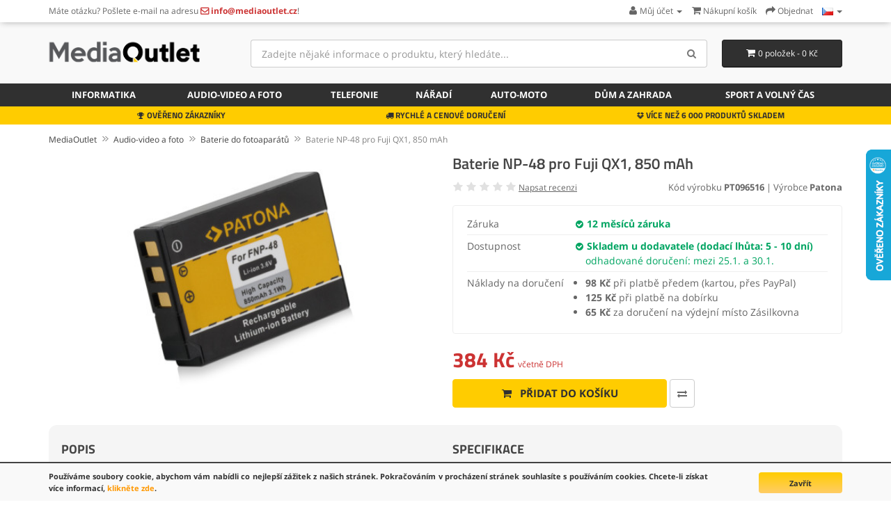

--- FILE ---
content_type: text/html; charset=utf-8
request_url: https://www.mediaoutlet.cz/Audio-video-a-foto/Baterie-do-fotoaparatu/Baterie-NP-48-pro-Fuji-QX1-850-mAh-p1088c94c80
body_size: 12416
content:
<!DOCTYPE html>
<!--[if IE]><![endif]-->
<!--[if IE 8 ]><html dir="ltr" lang="cs" class="ie8"><![endif]-->
<!--[if IE 9 ]><html dir="ltr" lang="cs" class="ie9"><![endif]-->
<!--[if (gt IE 9)|!(IE)]><!-->
<html dir="ltr" lang="cs">
<!--<![endif]-->
<head>
<meta charset="UTF-8" />
<meta name="viewport" content="width=device-width, initial-scale=1">
<title>Baterie NP-48 pro Fuji QX1, 850 mAh | MediaOutlet.cz</title>
<base href="https://www.mediaoutlet.cz/" />
<meta name="description" content="Kvalitní Li-Ion baterie od německého výrobce Patona. prémiová kvalita. 100% kompatibilita se originální baterií žádný paměťový efekt...." />
<meta property="og:type" content="product">
<meta property="og:title" content="Baterie NP-48 pro Fuji QX1, 850 mAh">
<meta property="og:description" content="Kvalitní Li-Ion baterie od německého výrobce Patona. prémiová kvalita. 100% kompatibilita se originální baterií žádný paměťový efekt....">
<meta property="og:image" content="https://www.mediaoutlet.cz/image/cache/catalog/batteries/PT096516-320x320.jpg">
<meta http-equiv="X-UA-Compatible" content="IE=edge">
<link href="https://www.mediaoutlet.cz/image/catalog/favicon_1.png" rel="icon" />
<link href="https://www.mediaoutlet.cz/Audio-video-a-foto/Baterie-do-fotoaparatu/Baterie-NP-48-pro-Fuji-QX1-850-mAh-p1088c94c80" rel="canonical" />

<link href="catalog/view/javascript/bootstrap/css/bootstrap.min.css" rel="stylesheet" media="screen" />
<link href="catalog/view/theme/default/stylesheet/fonts.css" rel="stylesheet" type="text/css" />
<link href="catalog/view/theme/default/stylesheet/stylesheet.css?v=8" rel="stylesheet"><link href="catalog/view/javascript/jquery/magnific/magnific-popup.css" type="text/css" rel="stylesheet" media="screen" />
<link href="catalog/view/javascript/jquery/datetimepicker/bootstrap-datetimepicker.min.css" type="text/css" rel="stylesheet" media="screen" />
<link href="catalog/view/javascript/jquery/owl-carousel/owl.carousel.css" type="text/css" rel="stylesheet" media="screen" />
<script src="catalog/view/javascript/jquery/jquery-2.1.1.min.js" type="text/javascript"></script>
<script src="catalog/view/javascript/bootstrap/js/bootstrap.min.js" type="text/javascript"></script>
<script src="catalog/view/javascript/common.js" type="text/javascript"></script>
<script src="catalog/view/javascript/jquery/magnific/jquery.magnific-popup.min.js" type="text/javascript"></script>
<script src="catalog/view/javascript/jquery/datetimepicker/moment.js" type="text/javascript"></script>
<script src="catalog/view/javascript/jquery/datetimepicker/bootstrap-datetimepicker.min.js" type="text/javascript"></script>
<script src="catalog/view/javascript/jquery/owl-carousel/owl.carousel.min.js" type="text/javascript"></script>
<script src="catalog/view/javascript/livesearchlite.js" type="text/javascript"></script>
<script type="application/ld+json">
{
  "@context": "http://schema.org",
  "@type": "WebSite",
  "url": "https://www.mediaoutlet.cz/",
  "potentialAction": {
  "@type": "SearchAction",
  "target": "https://www.mediaoutlet.cz/index.php?route=product/search&search={search_term_string}",
  "query-input": "required name=search_term_string"
  }
}
</script>
<script async src="https://www.googletagmanager.com/gtag/js?id=G-XLLPVKSWF4"></script>
<script>
  window.dataLayer = window.dataLayer || [];
  function gtag(){dataLayer.push(arguments);}
  gtag('js', new Date());
  gtag('consent', 'default', {
	'ad_storage': 'denied',
	'analytics_storage': 'granted'
  });
  gtag('config', 'G-XLLPVKSWF4');
</script><script>function fbq() { }</script>
<link href="catalog/view/theme/default/stylesheet/cookies.css" rel="stylesheet">
</head>
<body class="product-product-1088 ln-cs">
<header>
<nav id="top" class="hidden-xs">
  <div class="container">
        <div class="nav pull-left col-sm-7">
  <span class="hidden-xs">Máte otázku? </span>Pošlete e-mail na adresu <a href="https://www.mediaoutlet.cz/information/contact"><i class="fa fa-envelope-o top-contact-info"></i> <span class="hidden-xs top-contact-info">info@mediaoutlet.cz</span></a>!  </div>
  <div id="top-links" class="nav pull-right">
    <ul class="list-inline">
    <li class="dropdown"><a href="https://www.mediaoutlet.cz/account/account" title="Můj účet" class="dropdown-toggle" data-toggle="dropdown"><i class="fa fa-user"></i> <span class="hidden-xs hidden-sm">Můj účet</span> <span class="caret"></span></a>
      <ul class="dropdown-menu dropdown-menu-right">
            <li><a href="https://www.mediaoutlet.cz/account/register">Zaregistrovat se</a></li>
      <li><a href="https://www.mediaoutlet.cz/account/login">Přihlásit se</a></li>
            </ul>
    </li>
        <li><a href="https://www.mediaoutlet.cz/checkout/cart" title="Nákupní košík"><i class="fa fa-shopping-cart"></i> <span class="hidden-xs hidden-sm">Nákupní košík</span></a></li>
    <li><a href="https://www.mediaoutlet.cz/checkout/checkout" title="Objednat"><i class="fa fa-share"></i> <span class="hidden-xs hidden-sm">Objednat</span></a></li>
    <li class="dropdown store-select"><a href="#" title="Store" class="dropdown-toggle" data-toggle="dropdown"><img src="image/flags/cz.png" alt="Language / Jezik" title="Language / Jezik" /> <span class="caret"></span></a>
	<ul class="dropdown-menu dropdown-menu-right">
		<li><a href="https://www.outletshop.si/Audio-video-a-foto/Baterie-do-fotoaparatu/Baterie-NP-48-pro-Fuji-QX1-850-mAh-p1088c94c80" hreflang="sl-SI"><img src="image/flags/si.png" alt="OutletShop Slovenija" title="OutletShop Slovenija" /> SI</a></li>
		<li><a href="https://www.outletshop.hr/Audio-video-a-foto/Baterie-do-fotoaparatu/Baterie-NP-48-pro-Fuji-QX1-850-mAh-p1088c94c80" hreflang="hr-HR"><img src="image/flags/hr.png" alt="OutletShop Hrvatska" title="OutletShop Hrvatska" /> HR</a></li>
		<li><a href="https://www.mediaoutlet.it/Audio-video-a-foto/Baterie-do-fotoaparatu/Baterie-NP-48-pro-Fuji-QX1-850-mAh-p1088c94c80" hreflang="it-IT"><img src="image/flags/it.png" alt="MediaOutlet Italia" title="MediaOutlet Italia" /> IT</a></li>
		<li><a href="https://www.mediaoutlet.cz/Audio-video-a-foto/Baterie-do-fotoaparatu/Baterie-NP-48-pro-Fuji-QX1-850-mAh-p1088c94c80" hreflang="cs-CZ"><img src="image/flags/cz.png" alt="MediaOutlet Česká republika" title="MediaOutlet Česká republika" /> CZ</a></li>
		<li><a href="https://www.mediaoutlet.sk/Audio-video-a-foto/Baterie-do-fotoaparatu/Baterie-NP-48-pro-Fuji-QX1-850-mAh-p1088c94c80" hreflang="sk-SK"><img src="image/flags/sk.png" alt="MediaOutlet Slovenská republika" title="MediaOutlet Slovenská republika" /> SK</a></li>
		<li><a href="https://www.elektronikaplusz.hu/Audio-video-a-foto/Baterie-do-fotoaparatu/Baterie-NP-48-pro-Fuji-QX1-850-mAh-p1088c94c80" hreflang="hu-HU"><img src="image/flags/hu.png" alt="ElektronikaPlusz Magyarország" title="ElektronikaPlusz Magyarország" /> HU</a></li>
		<li><a href="https://www.elektronikaplus.pl/Audio-video-a-foto/Baterie-do-fotoaparatu/Baterie-NP-48-pro-Fuji-QX1-850-mAh-p1088c94c80" hreflang="pl-PL"><img src="image/flags/pl.png" alt="ElektronikaPlus Polska" title="ElektronikaPlus Polska" /> PL</a></li>
		<li><a href="https://www.mediaoutlet.ro/Audio-video-a-foto/Baterie-do-fotoaparatu/Baterie-NP-48-pro-Fuji-QX1-850-mAh-p1088c94c80" hreflang="ro-RO"><img src="image/flags/ro.png" alt="OutletShop Romania" title="MediaOutlet Romania" /> RO</a></li>
		<li><a href="https://www.outletshop.bg/Audio-video-a-foto/Baterie-do-fotoaparatu/Baterie-NP-48-pro-Fuji-QX1-850-mAh-p1088c94c80" hreflang="bg-BG"><img src="image/flags/bg.png" alt="OutletShop България" title="OutletShop България" /> BG</a></li>
	</ul>
</li>
    </ul>
  </div>
  </div>
</nav>
  <div class="container">
  <div class="row">
    <div class="col-sm-4 col-md-3">
      <button type="button" class="btn btn-navbar navbar-toggle searchbox-toggle" data-toggle="collapse" data-target=".searchbox" aria-label="Search"><i class="fa fa-search"></i></button>
    <button class="btn btn-navbar navbar-toggle searchbox-toggle" style="margin-right: 10px;" onclick="window.location.href='/account/login'"><i class="fa fa-user"></i></button>
      <button type="button" class="btn btn-navbar navbar-toggle" data-toggle="collapse" data-target=".navbar-ex1-collapse" aria-label="Menu"><i class="fa fa-bars"></i></button>
    <div id="logo">
            <a href="https://www.mediaoutlet.cz"><img src="https://www.mediaoutlet.cz/image/catalog/mediaoutlet-logo-normal.png" title="MediaOutlet.cz" alt="MediaOutlet.cz" class="img-responsive" /></a>
          </div>
    </div>
        <div class="col-xs-12 col-sm-5 col-md-6 col-lg-7 searchbox collapse"><div id="search" class="input-group">
  <input type="text" name="search" value="" placeholder="Zadejte nějaké informace o produktu, který hledáte..." class="form-control input-lg input-top-search" />
  <span class="input-group-btn">
    <button type="button" class="btn btn-default btn-lg" aria-label="Search"><i class="fa fa-search"></i></button>
  </span>
</div>    </div>
    <div class="col-sm-3 col-md-3 col-lg-2"><div id="cart" class="btn-group btn-block">
  <button type="button" data-toggle="dropdown" data-hover="dropdown" data-loading-text="Načítám..." class="btn btn-inverse btn-block btn-lg dropdown-toggle"><i class="fa fa-shopping-cart"></i> <span id="cart-total">0 položek - 0 Kč</span></button>
  <ul class="dropdown-menu pull-right">
        <li>
      <p class="text-center">Váš nákupní košík je prázdný!</p>
    </li>
      </ul>
</div>
<script>
function enterCoupon(couponc = '', successmsg='') {
	if(!couponc) couponc = prompt("Zadejte KÓD kupónu:","");
	$.ajax({
		url: 'index.php?route=checkout/coupon/coupon',
		type: 'post',
		data: 'coupon=' + encodeURIComponent(couponc),
		dataType: 'json',
		beforeSend: function() { },
		complete: function() { },
		success: function(json) {
			//$('.alert').remove();

			if (json['error']) {
				//$('.breadcrumb').after('<div class="alert alert-danger"><i class="fa fa-exclamation-circle"></i> ' + json['error'] + '<button type="button" class="close" data-dismiss="alert">&times;</button></div>');

				//$('html, body').animate({ scrollTop: 0 }, 'slow');
				
				if(couponc) alert("Kupon není platný!");
			}

			if (json['redirect']) {
				if(successmsg) alert(successmsg);
				location = json['redirect'];
			}
		}
	});
}
</script>
</div>
      </div>
  </div>
  <nav id="menu" class="navbar">
  <div class="container">
    <div class="collapse navbar-collapse navbar-ex1-collapse">
    <ul class="nav navbar-nav">
            <li class="dropdown"><a href="https://www.mediaoutlet.cz/Informatika-c98" class="dropdown-toggle" ><i class="fa fa-laptop hidden-sm"></i> Informatika</a>
      <div class="dropdown-menu">
      <div class="dropdown-inner">
                <ul class="list-unstyled">
                <li><a href="https://www.mediaoutlet.cz/Informatika/Baterie-do-notebooku-c98c79">Baterie do notebooku</a></li>
                <li><a href="https://www.mediaoutlet.cz/Informatika/Nabijecky-na-notebook-c98c29">Nabíječky na notebook</a></li>
                <li><a href="https://www.mediaoutlet.cz/Informatika/Autonabijecky-pro-notebooky-c98c134">Autonabíječky pro notebooky</a></li>
                <li><a href="https://www.mediaoutlet.cz/Informatika/Baterie-pro-tablety-c98c103">Baterie pro tablety</a></li>
                <li><a href="https://www.mediaoutlet.cz/Informatika/Nabijecky-pro-tablety-c98c104">Nabíječky pro tablety</a></li>
                </ul>
                <ul class="list-unstyled">
                <li><a href="https://www.mediaoutlet.cz/Informatika/Propojovaci-kabely-a-adaptery-c98c129">Propojovací kabely a adaptéry</a></li>
                <li><a href="https://www.mediaoutlet.cz/Informatika/UPS-neprerusitelny-zdroj-napajeni-c98c150">UPS nepřerušitelný zdroj napájení</a></li>
                <li><a href="https://www.mediaoutlet.cz/Informatika/Pouzdra-a-kryty-c98c97">Pouzdra a kryty</a></li>
                <li><a href="https://www.mediaoutlet.cz/Informatika/Pocitacove-bryle-c98c113">Počítačové brýle</a></li>
                <li><a href="https://www.mediaoutlet.cz/Informatika/Nabijecky-pro-tiskarny-a-monitory-c98c91">Nabíječky pro tiskárny a monitory</a></li>
                </ul>
                <ul class="list-unstyled">
                <li><a href="https://www.mediaoutlet.cz/Informatika/Tonery-pro-tiskarny-c98c72">Tonery pro tiskárny</a></li>
                <li><a href="https://www.mediaoutlet.cz/Informatika/LCD-obrazovky-pro-notebooky-c98c185">LCD obrazovky pro notebooky</a></li>
                <li><a href="https://www.mediaoutlet.cz/Informatika/Mysi-c98c107">Myši</a></li>
                </ul>
              </div>
      </div>
    </li>
                <li class="dropdown"><a href="https://www.mediaoutlet.cz/Audio-video-a-foto-c94" class="dropdown-toggle" ><i class="fa fa-camera-retro hidden-sm"></i> Audio-video a foto</a>
      <div class="dropdown-menu">
      <div class="dropdown-inner">
                <ul class="list-unstyled">
                <li><a href="https://www.mediaoutlet.cz/Audio-video-a-foto/Baterie-do-fotoaparatu-c94c80">Baterie do fotoaparátů</a></li>
                <li><a href="https://www.mediaoutlet.cz/Audio-video-a-foto/Baterie-do-videokamery-c94c81">Baterie do videokamery</a></li>
                <li><a href="https://www.mediaoutlet.cz/Audio-video-a-foto/Drzaky-baterii-c94c105">Držáky baterií</a></li>
                <li><a href="https://www.mediaoutlet.cz/Audio-video-a-foto/Nabijecky-pro-foto-a-video-baterie-c94c89">Nabíječky pro foto a video baterie</a></li>
                </ul>
                <ul class="list-unstyled">
                <li><a href="https://www.mediaoutlet.cz/Audio-video-a-foto/Napajeci-zdroje-pro-fotoaparaty-a-videokamery-c94c123">Napájecí zdroje pro fotoaparáty a videokamery</a></li>
                <li><a href="https://www.mediaoutlet.cz/Audio-video-a-foto/Kabely-pro-fotoaparaty-a-kamery-c94c106">Kabely pro fotoaparáty a kamery</a></li>
                <li><a href="https://www.mediaoutlet.cz/Audio-video-a-foto/Reproduktory-a-sluchatka-c94c135">Reproduktory a sluchátka</a></li>
                <li><a href="https://www.mediaoutlet.cz/Audio-video-a-foto/Baterie-do-sluchatek-a-MP3-c94c126">Baterie do sluchátek a MP3</a></li>
                </ul>
              </div>
      </div>
    </li>
                <li class="dropdown"><a href="https://www.mediaoutlet.cz/Telefonie-c95" class="dropdown-toggle" ><i class="fa fa-tablet hidden-sm"></i> Telefonie</a>
      <div class="dropdown-menu">
      <div class="dropdown-inner">
                <ul class="list-unstyled">
                <li><a href="https://www.mediaoutlet.cz/Telefonie/Baterie-do-mobilu-c95c82">Baterie do mobilů</a></li>
                <li><a href="https://www.mediaoutlet.cz/Telefonie/Nabijecky-pro-mobilni-telefony-c95c88">Nabíječky pro mobilní telefony</a></li>
                <li><a href="https://www.mediaoutlet.cz/Telefonie/LCD-obrazovky-pro-telefony-c95c133">LCD obrazovky pro telefony</a></li>
                <li><a href="https://www.mediaoutlet.cz/Telefonie/Ochranna-skla-c95c142">Ochranná skla</a></li>
                <li><a href="https://www.mediaoutlet.cz/Telefonie/Kryty-pouzdra-a-obaly-c95c127">Kryty, pouzdra a obaly</a></li>
                </ul>
                <ul class="list-unstyled">
                <li><a href="https://www.mediaoutlet.cz/Telefonie/Propojovaci-kabely-a-adaptery-c95c128">Propojovací kabely a adaptéry</a></li>
                <li><a href="https://www.mediaoutlet.cz/Telefonie/Reproduktory-a-sluchatka-c95c136">Reproduktory a sluchátka</a></li>
                <li><a href="https://www.mediaoutlet.cz/Telefonie/Prenosne-nabijecky-PowerBank-c95c108">Přenosné nabíječky PowerBank</a></li>
                <li><a href="https://www.mediaoutlet.cz/Telefonie/Nastroje-a-prislusenstvi-c95c183">Nástroje a příslušenství</a></li>
                </ul>
              </div>
      </div>
    </li>
                <li class="dropdown"><a href="https://www.mediaoutlet.cz/Naradi-c96" class="dropdown-toggle" ><i class="fa fa-wrench hidden-sm"></i> Nářadí</a>
      <div class="dropdown-menu">
      <div class="dropdown-inner">
                <ul class="list-unstyled">
                <li><a href="https://www.mediaoutlet.cz/Naradi/Baterie-pro-naradi-c96c83">Baterie pro nářadí</a></li>
                <li><a href="https://www.mediaoutlet.cz/Naradi/Nabijecky-pro-naradi-c96c90">Nabíječky pro nářadí</a></li>
                </ul>
              </div>
      </div>
    </li>
                <li class="dropdown"><a href="https://www.mediaoutlet.cz/Auto-moto-c137" class="dropdown-toggle" ><i class="fa fa-car hidden-sm"></i> Auto-moto</a>
      <div class="dropdown-menu">
      <div class="dropdown-inner">
                <ul class="list-unstyled">
                <li><a href="https://www.mediaoutlet.cz/Auto-moto/Autozarovky-c137c184">Autožárovky</a></li>
                <li><a href="https://www.mediaoutlet.cz/Auto-moto/Prislusenstvi-pro-autoakustiku-c137c140">Příslušenství pro autoakustiku</a></li>
                <li><a href="https://www.mediaoutlet.cz/Auto-moto/Diagnostika-c137c139">Diagnostika</a></li>
                <li><a href="https://www.mediaoutlet.cz/Auto-moto/Navigace-c137c138">Navigace</a></li>
                </ul>
              </div>
      </div>
    </li>
                <li class="dropdown"><a href="https://www.mediaoutlet.cz/Dum-a-zahrada-c92" class="dropdown-toggle" ><i class="fa fa-home hidden-sm"></i> Dům a zahrada</a>
      <div class="dropdown-menu">
      <div class="dropdown-inner">
                <ul class="list-unstyled">
                <li><a href="https://www.mediaoutlet.cz/Dum-a-zahrada/Holici-strojky-a-zastrihovace-c92c153">Holicí strojky a zastřihovače</a></li>
                <li><a href="https://www.mediaoutlet.cz/Dum-a-zahrada/Baterie-a-nabijecky-c92c116">Baterie a nabíječky</a></li>
                <li><a href="https://www.mediaoutlet.cz/Dum-a-zahrada/Vysavace-c92c84">Vysavače</a></li>
                <li><a href="https://www.mediaoutlet.cz/Dum-a-zahrada/Kancelarske-potreby-c92c186">Kancelářské potřeby</a></li>
                <li><a href="https://www.mediaoutlet.cz/Dum-a-zahrada/Vahy-c92c65">Váhy</a></li>
                <li><a href="https://www.mediaoutlet.cz/Dum-a-zahrada/Zarovky-a-lampy-c92c190">Žárovky a lampy</a></li>
                </ul>
                <ul class="list-unstyled">
                <li><a href="https://www.mediaoutlet.cz/Dum-a-zahrada/Elektricka-mobilita-c92c177">Elektrická mobilita</a></li>
                <li><a href="https://www.mediaoutlet.cz/Dum-a-zahrada/Video-dohled-c92c85">Video dohled</a></li>
                <li><a href="https://www.mediaoutlet.cz/Dum-a-zahrada/Elektronicke-chuvicky-c92c130">Elektronické chůvičky</a></li>
                <li><a href="https://www.mediaoutlet.cz/Dum-a-zahrada/Ochranne-vybaveni-c92c77">Ochranné vybavení</a></li>
                <li><a href="https://www.mediaoutlet.cz/Dum-a-zahrada/Zahradni-zarizeni-c92c93">Zahradní zařízení</a></li>
                <li><a href="https://www.mediaoutlet.cz/Dum-a-zahrada/Ostatni-domaci-produkty-c92c191">Ostatní domácí produkty</a></li>
                </ul>
              </div>
      </div>
    </li>
                <li class="dropdown"><a href="https://www.mediaoutlet.cz/Sport-a-volny-cas-c192" class="dropdown-toggle" >Sport a volný čas</a>
      <div class="dropdown-menu">
      <div class="dropdown-inner">
                <ul class="list-unstyled">
                <li><a href="https://www.mediaoutlet.cz/Sport-a-volny-cas/Chytre-hodinky-c192c194">Chytré hodinky</a></li>
                <li><a href="https://www.mediaoutlet.cz/Sport-a-volny-cas/Herni-konzole-c192c109">Herní konzole</a></li>
                </ul>
              </div>
      </div>
    </li>
            </ul>
  </div>
  </div>
  </nav>
<div class="service-bar hidden-xs">
<div class="container">
<div class="col-sm-4 text-center"><i class="fa fa-trophy"></i> OVĚŘENO ZÁKAZNÍKY</div>
<div class="col-sm-4 text-center"><i class="fa fa-truck"></i> RYCHLÉ A CENOVÉ DORUČENÍ</div>
<div class="col-sm-4 text-center"><i class="fa fa-dropbox"></i> VÍCE NEŽ 6 000 PRODUKTŮ SKLADEM</div>
</div>
</div>
</header>						
			
		    
                    <div class="container">
  <div class="row">                <div id="content" class="col-sm-12">    <ul itemscope itemtype="http://schema.org/BreadcrumbList" class="breadcrumb">
        <li itemprop="itemListElement" itemscope itemtype="http://schema.org/ListItem"><a itemscope itemtype="http://schema.org/Thing" itemprop="item" href="https://www.mediaoutlet.cz" itemid="/"><span itemprop="name">MediaOutlet</span></a><meta itemprop="position" content="1" /></li>
        <li itemprop="itemListElement" itemscope itemtype="http://schema.org/ListItem"><a itemscope itemtype="http://schema.org/Thing" itemprop="item" href="https://www.mediaoutlet.cz/Audio-video-a-foto-c94" itemid="/Audio-video-a-foto-c94"><span itemprop="name">Audio-video a foto</span></a><meta itemprop="position" content="2" /></li>
        <li itemprop="itemListElement" itemscope itemtype="http://schema.org/ListItem"><a itemscope itemtype="http://schema.org/Thing" itemprop="item" href="https://www.mediaoutlet.cz/Audio-video-a-foto/Baterie-do-fotoaparatu-c94c80" itemid="/Audio-video-a-foto/Baterie-do-fotoaparatu-c94c80"><span itemprop="name">Baterie do fotoaparátů</span></a><meta itemprop="position" content="3" /></li>
        <li itemprop="itemListElement" itemscope itemtype="http://schema.org/ListItem"><a itemscope itemtype="http://schema.org/Thing" itemprop="item" href="https://www.mediaoutlet.cz/Audio-video-a-foto/Baterie-do-fotoaparatu/Baterie-NP-48-pro-Fuji-QX1-850-mAh-p1088c94c80" itemid="/Audio-video-a-foto/Baterie-do-fotoaparatu/Baterie-NP-48-pro-Fuji-QX1-850-mAh-p1088c94c80"><span itemprop="name">Baterie NP-48 pro Fuji QX1, 850 mAh</span></a><meta itemprop="position" content="4" /></li>
        </ul>
  	  <div class="row" itemscope itemtype="http://schema.org/Product">
		  
                                <div class="col-md-6">
				<meta itemprop="brand" content="Patona">
						<meta itemprop="gtin" content="4260317096516">
		          		  <meta itemprop="image" content="https://www.mediaoutlet.cz/image/cache/catalog/batteries/PT096516-320x320.jpg">          <ul class="thumbnails">
                        <li><a class="thumbnail thumbnail-main" href="https://www.mediaoutlet.cz/image/cache/catalog/batteries/PT096516-800x800.jpg" title="Baterie NP-48 pro Fuji QX1, 850 mAh"><img src="https://www.mediaoutlet.cz/image/cache/catalog/batteries/PT096516-320x320.jpg" title="Baterie NP-48 pro Fuji QX1, 850 mAh" alt="Baterie NP-48 pro Fuji QX1, 850 mAh" style="width: 90%; height: auto; max-width: 350px;" /></a></li>
                                  </ul>
                  </div>
                                <div class="col-md-6">
		  <div class="product-title"><h1 itemprop="name">Baterie NP-48 pro Fuji QX1, 850 mAh</h1></div>
		  <meta itemprop="description" content="Kvalitní Li-Ion baterie od německého výrobce Patona. prémiová kvalita. 100% kompatibilita se originální baterií žádný paměťový efekt....">
		  <div class="row">
		  <div class="col-sm-5 col-xs-12">
				<div class="rating">
			<i class="fa fa-star" style="color: #E1E1E1;"></i>
			<i class="fa fa-star" style="color: #E1E1E1;"></i>
			<i class="fa fa-star" style="color: #E1E1E1;"></i>
			<i class="fa fa-star" style="color: #E1E1E1;"></i>
			<i class="fa fa-star" style="color: #E1E1E1;"></i>
		  <a href="/Audio-video-a-foto/Baterie-do-fotoaparatu/Baterie-NP-48-pro-Fuji-QX1-850-mAh-p1088c94c80#review" id="show-reviews">Napsat recenzi</a>
	 </div>
						</div>
			<div class="col-sm-7 col-xs-12 text-right" style="font-size: 13px;">
			Kód výrobku <b>PT096516</b>
			 | Výrobce <b>Patona</b>			</div>
			</div>
		  <div itemprop="offers" itemscope="itemscope" itemtype="http://schema.org/Offer">
		  <div class="basic-specs">
		  <table class="table attritable mt15">
				<tbody>
                        				                    <tr><td>Záruka</td><td style="color: #00A562; font-weight: bold;"><i class="fa fa-check-circle" style="font-size: 13px;"></i> 12 měsíců záruka</td></tr>
            			<tr><td>Dostupnost</td><td><link itemprop="availability" href="http://schema.org/InStock"><i class="fa fa-check-circle" style="color: #00A562; font-size: 13px;"></i> <span style="font-weight: bold; color: #00A562;">Skladem u dodavatele (dodací lhůta: 5 - 10 dní)</span><br><span style="font-weight: normal; color: #00A562; margin-left: 15px;">odhadované doručení: mezi 25.1. a 30.1.</span></td></tr>
						<tr><td>Náklady na doručení</td><td><ul class="straight-bullets"><li><b>98 Kč</b> při platbě předem (kartou, přes PayPal)</li><li><b>125 Kč</b> při platbě na dobírku</li><li><b>65 Kč</b> za doručení na výdejní místo Zásilkovna</li></ul></td></tr>
									</tbody></table>
			
		  </table>
			
					</div>
          <div id="product">
                        				  <div class="price-product">
		            				<span class="price-new-product">384 Kč</span> <span class="price-new-additional-text">včetně DPH</span><meta itemprop="price" content="384" /><meta itemprop="priceCurrency" content="CZK" />
            								
			  </div>
            <div class="form-group">
			<div class="input-group btn-block" style="margin-bottom: 10px; display: none; width: 80px;">
			<span class="input-group-btn">
            <button type="button" class="btn btn-primary" style="padding-left: 5px; padding-right: 5px;"><i class="fa fa-minus"></i></button>
			</span>
				<input type="text" name="quantity" value="1" size="2" id="input-quantity" class="form-control" style="padding-left: 0; padding-right: 0; min-width: 30px; text-align: center;" />
			<span class="input-group-btn">
            <button type="button" class="btn btn-primary" style="padding-left: 5px; padding-right: 5px;"><i class="fa fa-plus"></i></button>
			</span>
			  </div>
              <input type="hidden" name="product_id" value="1088" />
              <div class="">
			                <button type="button" id="button-cart" data-loading-text="<i class=&quot;fa fa-spinner fa-spin&quot;></i> Načítám..." class="btn btn-primary btn-lg"><i class="fa fa-shopping-cart fa-shopping-cart-pp"></i> Přidat do košíku</button>
			  			  			  <button type="button" data-toggle="tooltip" title="Porovnat tento produkt" aria-label="Porovnat tento produkt" onclick="compare.add('1088');" class="hidden-xs btn btn-compare btn-lg"><i class="fa fa-exchange"></i></button>
			  </div>
			</div>
            			          </div>
		  					  </div>
          
 
        </div>
      </div>
	  <div class="row item-properties">
	  	  <div class="col-sm-6">
	  <h2>Popis</h2>
	  <p></p><p>Kvalitní Li-Ion baterie od německého výrobce Patona.</p><p></p><ul><li>prémiová kvalita<br></li><li>100% kompatibilita se originální baterií žádný paměťový efekt<br></li><li>ochrana proti zkratu<br></li><li>vestavěný tepelný spínač, který chrání články baterie před přehřátím, před nabitím při zkratu<br></li></ul> <p></p><p></p><p><span style="font-weight: bold;">Původní označení:</span></p><ul><li>NP-48 (Fuji)</li></ul><span style="font-weight: bold;">Vhodné pro zařízení:</span><br><p></p><p>Fuji:</p><p></p><ul><li>QX1</li></ul><p></p>	  	  	  	  </div>
	  <div class="col-sm-6">
	  	  	  <h2>Specifikace</h2>
              <table class="attritable">
                                <tbody>
				<tr>
				<td colspan="2"><b>Vlastnosti</b></td>
				</tr>
                                    <tr>
                    <td>Kapacita</td>
                    <td>850 mAh (3,1 Wh)</td>
                  </tr>
                                    <tr>
                    <td>Napětí</td>
                    <td>3,6 V</td>
                  </tr>
                                    <tr>
                    <td>Typ</td>
                    <td>Li-Ion</td>
                  </tr>
                                  </tbody>
                              </table>
	                          <div class="tab-pane" id="tab-review">
			                  <h2>Napsat recenzi</h2>
                                Prosím <a href="https://www.mediaoutlet.cz/account/login">přihlaste se</a> nebo <a href="https://www.mediaoutlet.cz/account/register">se registrujte</a> pro napsání recenze                              
            </div>
            			  
	  </div>
	  	  </div>
	  	  <div class="row related">
<div class="col-sm-12 text-center"><h3>MOHLO BY VÁS TAKÉ ZAJÍMAT ...</h3></div>

<div id="owl-featured" class="owl-carousel owl-theme" style="">
    <div class="col-sm-12">
    <div class="product-thumb transition">
      <div class="image"><a href="https://www.mediaoutlet.cz/Audio-video-a-foto/Nabijecky-pro-foto-a-video-baterie/Nabijecka-baterii-Casio-NP-30-Fuji-NP-60-Kodak-KLIC-5000-stolni-p896c94c89"><img src="https://www.mediaoutlet.cz/image/cache/catalog/chargers/VH271700-180x180.jpg" alt="Nabíječka baterií Casio NP-30 / Fuji NP-60 / Kodak KLIC-5000, stolní" title="Nabíječka baterií Casio NP-30 / Fuji NP-60 / Kodak KLIC-5000, stolní" class="img-responsive" /></a></div>
      <div class="caption caption-featured">
        <h4><a href="https://www.mediaoutlet.cz/Audio-video-a-foto/Nabijecky-pro-foto-a-video-baterie/Nabijecka-baterii-Casio-NP-30-Fuji-NP-60-Kodak-KLIC-5000-stolni-p896c94c89">Nabíječka baterií Casio NP-30 / Fuji NP-60 / Kodak KLIC-5000, stolní</a></h4>
                                <p class="price">
                    529 Kč                            </p>
				              </div>
      <div class="button-group">
        <button type="button" data-loading-text="&lt;i class=&quot;fa fa-spinner fa-spin&quot;&gt;&lt;/i&gt;" onclick="cart.add('896', 1, this);"><i class="fa fa-shopping-cart"></i> <span class="hidden-xs hidden-sm hidden-md">Do košíku</span></button>
        	  </div>
    </div>
	</div>

	  <div class="col-sm-12">
    <div class="product-thumb transition">
      <div class="image"><a href="https://www.mediaoutlet.cz/Audio-video-a-foto/Nabijecky-pro-foto-a-video-baterie/Nabijecka-baterii-Fuji-NP-70-Kodak-LB-080-Leica-BP-DC4-Panasonic-CGA-S005-Ricoh-DB-60-MicroUSB-p45891c94c89"><img src="https://www.mediaoutlet.cz/image/cache/catalog/chargers/VH111778-180x180.jpg" alt="Nabíječka baterií Fuji NP-70 / Kodak LB-080 / Leica BP-DC4 / Panasonic CGA-S005 / Ricoh DB-60, MicroUSB" title="Nabíječka baterií Fuji NP-70 / Kodak LB-080 / Leica BP-DC4 / Panasonic CGA-S005 / Ricoh DB-60, MicroUSB" class="img-responsive" /></a></div>
      <div class="caption caption-featured">
        <h4><a href="https://www.mediaoutlet.cz/Audio-video-a-foto/Nabijecky-pro-foto-a-video-baterie/Nabijecka-baterii-Fuji-NP-70-Kodak-LB-080-Leica-BP-DC4-Panasonic-CGA-S005-Ricoh-DB-60-MicroUSB-p45891c94c89">Nabíječka baterií Fuji NP-70 / Kodak LB-080 / Leica BP-DC4 / Panasonic CGA-S005 / Ricoh DB-60, MicroUSB</a></h4>
                                <p class="price">
                    456 Kč                            </p>
				              </div>
      <div class="button-group">
        <button type="button" data-loading-text="&lt;i class=&quot;fa fa-spinner fa-spin&quot;&gt;&lt;/i&gt;" onclick="cart.add('45891', 1, this);"><i class="fa fa-shopping-cart"></i> <span class="hidden-xs hidden-sm hidden-md">Do košíku</span></button>
        	  </div>
    </div>
	</div>

	  <div class="col-sm-12">
    <div class="product-thumb transition">
      <div class="image"><a href="https://www.mediaoutlet.cz/Audio-video-a-foto/Nabijecky-pro-foto-a-video-baterie/Nabijecka-baterii-Casio-NP-30-Fuji-NP-60-Kodak-KLIC-5000-MicroUSB-p745c94c89"><img src="https://www.mediaoutlet.cz/image/cache/catalog/chargers/VH109694-180x180.jpg" alt="Nabíječka baterií Casio NP-30 / Fuji NP-60 / Kodak KLIC-5000, MicroUSB" title="Nabíječka baterií Casio NP-30 / Fuji NP-60 / Kodak KLIC-5000, MicroUSB" class="img-responsive" /></a></div>
      <div class="caption caption-featured">
        <h4><a href="https://www.mediaoutlet.cz/Audio-video-a-foto/Nabijecky-pro-foto-a-video-baterie/Nabijecka-baterii-Casio-NP-30-Fuji-NP-60-Kodak-KLIC-5000-MicroUSB-p745c94c89">Nabíječka baterií Casio NP-30 / Fuji NP-60 / Kodak KLIC-5000, MicroUSB</a></h4>
                                <p class="price">
                    456 Kč                            </p>
				              </div>
      <div class="button-group">
        <button type="button" data-loading-text="&lt;i class=&quot;fa fa-spinner fa-spin&quot;&gt;&lt;/i&gt;" onclick="cart.add('745', 1, this);"><i class="fa fa-shopping-cart"></i> <span class="hidden-xs hidden-sm hidden-md">Do košíku</span></button>
        	  </div>
    </div>
	</div>

	  <div class="col-sm-12">
    <div class="product-thumb transition">
      <div class="image"><a href="https://www.mediaoutlet.cz/Dum-a-zahrada/Ostatni-domaci-produkty/Digitalni-dechovy-analyzator-p30243c92c191"><img src="https://www.mediaoutlet.cz/image/cache/catalog/other/VG001254-180x180.jpg" alt="Digitální dechový analyzátor" title="Digitální dechový analyzátor" class="img-responsive" /></a></div>
      <div class="caption caption-featured">
        <h4><a href="https://www.mediaoutlet.cz/Dum-a-zahrada/Ostatni-domaci-produkty/Digitalni-dechovy-analyzator-p30243c92c191">Digitální dechový analyzátor</a></h4>
                                <p class="price">
                    408 Kč                            </p>
				              </div>
      <div class="button-group">
        <button type="button" data-loading-text="&lt;i class=&quot;fa fa-spinner fa-spin&quot;&gt;&lt;/i&gt;" onclick="cart.add('30243', 1, this);"><i class="fa fa-shopping-cart"></i> <span class="hidden-xs hidden-sm hidden-md">Do košíku</span></button>
        	  </div>
    </div>
	</div>

	  <div class="col-sm-12">
    <div class="product-thumb transition">
      <div class="image"><a href="https://www.mediaoutlet.cz/Dum-a-zahrada/Ostatni-domaci-produkty/Solarni-venkovni-svitidlo-s-20-LED-svetly-a-pohybovym-senzorem-p31029c92c191"><img src="https://www.mediaoutlet.cz/image/cache/catalog/other/VG001376_1-180x180.jpg" alt="Solární venkovní svítidlo s 20 LED světly a pohybovým senzorem" title="Solární venkovní svítidlo s 20 LED světly a pohybovým senzorem" class="img-responsive" /></a></div>
      <div class="caption caption-featured">
        <h4><a href="https://www.mediaoutlet.cz/Dum-a-zahrada/Ostatni-domaci-produkty/Solarni-venkovni-svitidlo-s-20-LED-svetly-a-pohybovym-senzorem-p31029c92c191">Solární venkovní svítidlo s 20 LED světly a pohybovým senzorem</a></h4>
                                <p class="price">
                    229 Kč                            </p>
				              </div>
      <div class="button-group">
        <button type="button" data-loading-text="&lt;i class=&quot;fa fa-spinner fa-spin&quot;&gt;&lt;/i&gt;" onclick="cart.add('31029', 1, this);"><i class="fa fa-shopping-cart"></i> <span class="hidden-xs hidden-sm hidden-md">Do košíku</span></button>
        	  </div>
    </div>
	</div>

	  <div class="col-sm-12">
    <div class="product-thumb transition">
      <div class="image"><a href="https://www.mediaoutlet.cz/Dum-a-zahrada/Ostatni-domaci-produkty/Elektricky-vzduchovy-kompresor-s-prislusenstvim-150W-p30153c92c191"><img src="https://www.mediaoutlet.cz/image/cache/catalog/other/VG011075-180x180.jpg" alt="Elektrický vzduchový kompresor s příslušenstvím, 150W" title="Elektrický vzduchový kompresor s příslušenstvím, 150W" class="img-responsive" /></a></div>
      <div class="caption caption-featured">
        <h4><a href="https://www.mediaoutlet.cz/Dum-a-zahrada/Ostatni-domaci-produkty/Elektricky-vzduchovy-kompresor-s-prislusenstvim-150W-p30153c92c191">Elektrický vzduchový kompresor s příslušenstvím, 150W</a></h4>
                                <p class="price">
                    480 Kč                            </p>
				              </div>
      <div class="button-group">
        <button type="button" data-loading-text="&lt;i class=&quot;fa fa-spinner fa-spin&quot;&gt;&lt;/i&gt;" onclick="cart.add('30153', 1, this);"><i class="fa fa-shopping-cart"></i> <span class="hidden-xs hidden-sm hidden-md">Do košíku</span></button>
        	  </div>
    </div>
	</div>

	</div>

</div>
<script type="text/javascript">
	
 $(document).ready(function() {
 
  var owl = $("#owl-featured");
 
  owl.owlCarousel({
      items : 6, //10 items above 1000px browser width
      itemsDesktop : [1000,3], //5 items between 1000px and 901px
      itemsDesktopSmall : [900,3], // betweem 900px and 601px
      itemsTablet: [600,2], //2 items between 600 and 0
      itemsMobile : false, // itemsMobile disabled - inherit from itemsTablet option
	  navigation: true,
	  navigationText: ['<i class="fa fa-chevron-left fa-5x"></i>', '<i class="fa fa-chevron-right fa-5x"></i>'],
	  pagination: false,
      autoPlay: 4000,
      lazyLoad:false,
      lazyFollow:false
  });
});

</script>
                  </div>
    </div>
</div>
<script type="text/javascript">
$("#show-reviews").on('click', function(e) {
   e.preventDefault();
   $('html, body').animate({
        scrollTop: $("#tab-review").offset().top
     }, 'slow');
	 gtag('event', 'show_reviews');
});
</script>
<script type="text/javascript"><!--
$('select[name=\'recurring_id\'], input[name="quantity"]').change(function(){
	$.ajax({
		url: 'index.php?route=product/product/getRecurringDescription',
		type: 'post',
		data: $('input[name=\'product_id\'], input[name=\'quantity\'], select[name=\'recurring_id\']'),
		dataType: 'json',
		beforeSend: function() {
			$('#recurring-description').html('');
		},
		success: function(json) {
			$('.alert, .text-danger').remove();

			if (json['success']) {
				$('#recurring-description').html(json['success']);
			}
		}
	});
});
//--></script>
<script type="text/javascript">
fbq('track', 'ViewContent', {
  content_ids: ['1088'],
  content_type: 'product',
 });
</script>
<script type="text/javascript"><!--
let cartClickLock = false;
$('#button-cart').on('click', function() {
	if (cartClickLock) return; // block repeated clicks
	cartClickLock = true;
	$('#button-cart').button('loading');
	setTimeout(function() {
	$.ajax({
		url: 'index.php?route=checkout/cart/add',
		type: 'post',
		data: $('#product input[type=\'text\'], #product input[type=\'hidden\'], #product input[type=\'radio\']:checked, #product input[type=\'checkbox\']:checked, #product select, #product textarea'),
		dataType: 'json',
		beforeSend: function() {
			
		},
		complete: function() {
			$('#button-cart').button('reset');
			cartClickLock = false;
		},
		success: function(json) {
			$('.alert, .text-danger').remove();
			$('.form-group').removeClass('has-error');

			if (json['error']) {
				if (json['error']['option']) {
					for (i in json['error']['option']) {
						var element = $('#input-option' + i.replace('_', '-'));

						if (element.parent().hasClass('input-group')) {
							element.parent().after('<div class="text-danger">' + json['error']['option'][i] + '</div>');
						} else {
							element.after('<div class="text-danger">' + json['error']['option'][i] + '</div>');
						}
					}
				}

				if (json['error']['recurring']) {
					$('select[name=\'recurring_id\']').after('<div class="text-danger">' + json['error']['recurring'] + '</div>');
				}

				// Highlight any found errors
				$('.text-danger').parent().addClass('has-error');
			}

			if (json['success']) {
				//$('.breadcrumb').after('<div class="alert alert-success">' + json['success'] + '<button type="button" class="close" data-dismiss="alert">&times;</button></div>');

				$('#cart > button').html('<i class="fa fa-shopping-cart"></i> ' + json['total']);
				$('#cart').addClass('open');
				
				if ($(window).width() > 767) {
					$('html, body').animate({ scrollTop: 0 }, 'slow');
				}
				
				$('#cart > ul').load('index.php?route=common/cart/info ul li');
				
				fbq('track', 'AddToCart', {
					content_ids: '1088',
					content_type: 'product',
				});
			}
		}
	});
	}, 500); // 500ms delay
});
//--></script>
<script type="text/javascript"><!--
$('.date').datetimepicker({
	pickTime: false
});

$('.datetime').datetimepicker({
	pickDate: true,
	pickTime: true
});

$('.time').datetimepicker({
	pickDate: false
});

$('button[id^=\'button-upload\']').on('click', function() {
	var node = this;

	$('#form-upload').remove();

	$('body').prepend('<form enctype="multipart/form-data" id="form-upload" style="display: none;"><input type="file" name="file" /></form>');

	$('#form-upload input[name=\'file\']').trigger('click');

	if (typeof timer != 'undefined') {
    	clearInterval(timer);
	}

	timer = setInterval(function() {
		if ($('#form-upload input[name=\'file\']').val() != '') {
			clearInterval(timer);

			$.ajax({
				url: 'index.php?route=tool/upload',
				type: 'post',
				dataType: 'json',
				data: new FormData($('#form-upload')[0]),
				cache: false,
				contentType: false,
				processData: false,
				beforeSend: function() {
					$(node).button('loading');
				},
				complete: function() {
					$(node).button('reset');
				},
				success: function(json) {
					$('.text-danger').remove();

					if (json['error']) {
						$(node).parent().find('input').after('<div class="text-danger">' + json['error'] + '</div>');
					}

					if (json['success']) {
						alert(json['success']);

						$(node).parent().find('input').attr('value', json['code']);
					}
				},
				error: function(xhr, ajaxOptions, thrownError) {
					alert(thrownError + "\r\n" + xhr.statusText + "\r\n" + xhr.responseText);
				}
			});
		}
	}, 500);
});
//--></script>
<script type="text/javascript"><!--
$('#review').delegate('.pagination a', 'click', function(e) {
  e.preventDefault();

    $('#review').fadeOut('slow');

    $('#review').load(this.href);

    $('#review').fadeIn('slow');
});

$('#review').load('index.php?route=product/product/review&product_id=1088');

$('#button-review').on('click', function() {
	$.ajax({
		url: 'index.php?route=product/product/write&product_id=1088',
		type: 'post',
		dataType: 'json',
		data: $("#form-review").serialize(),
		beforeSend: function() {
			$('#button-review').button('loading');
		},
		complete: function() {
			$('#button-review').button('reset');
		},
		success: function(json) {
			$('.alert-success, .alert-danger').remove();

			if (json['error']) {
				$('#review-section').after('<div class="alert alert-danger"><i class="fa fa-exclamation-circle"></i> ' + json['error'] + '</div>');
			}

			if (json['success']) {
				
				$('#form-review').after('<div class="alert alert-success" style="display:none;" id="review-success"><i class="fa fa-check-circle"></i> ' + json['success'] + '</div>');
				$("#form-review").fadeOut("slow",function(){ $('#review-success').fadeIn("slow",function(){}); });
				$('input[name=\'name\']').val('');
				$('textarea[name=\'text\']').val('');
				$('input[name=\'rating\']:checked').prop('checked', false);
			}
		}
	});
});

$(document).ready(function() {
	$('.thumbnails').magnificPopup({
		type:'image',
		delegate: 'a',
		gallery: {
			enabled:true
		}
	});
});
//--></script>
<footer>
<div class="advantages">
<div class="container">
    <div class="row">
        <div class="col-sm-4 text-center">
            <h3 class="title"><i class="fa fa-thumbs-o-up"></i><br>Záruka spokojenosti</h3>
            <p>Možnost vrácení produktů do 14 dnů od převzetí.</p>
        </div>
        <div class="col-sm-4 text-center">
            <h3 class="title"><i class="fa fa-truck"></i><br>Rychlé a pohodlné dodání</h3>
            <p>Extrémně rychlé dodání.</p>
        </div>
        <div class="col-sm-4 text-center">
            <h3><i class="fa fa-lock"></i><br>Nakupování bez starostí</h3>
            <p>Vaše data jsou v bezpečí, používáme ochranu SSL.</p>
        </div>
    </div>
</div>
</div>
<script>
function subscribe()
{
	if($('#agree-gdpr-checkbox').is(':checked') == false) {
		$('#agree-gdpr').css('color', '#fc0');
		return false;
	}
	var emailpattern = /^\w+([\.-]?\w+)*@\w+([\.-]?\w+)*(\.\w{2,3})+$/;
	var email = $('#txtemail').val();
	$('#agree-gdpr').css('color', '');
	if(email != "")
	{
		if(!emailpattern.test(email))
		{
			$('#subscribe-error').text("E-mailová adresa je neplatná.");
			$('#subscribe-error').collapse('show');
			return false;
		}
		else
		{
			$.ajax({
				url: 'index.php?route=module/newsletters/news',
				type: 'post',
				data: 'email=' + $('#txtemail').val(),
				dataType: 'json',
							
				success: function(json) {

				if(json.message == 1) {
					$('#subscribe-form').hide();
					$('#subscribe-success').text("Gratulujeme! Úspěšně jste se přihlásili k odběru e-novinek!");
					$('#subscribe-success').collapse('show');
				}
				if(json.message == 2) {
					$('#subscribe-error').text("Neznámá chyba. Prosím zkuste to znovu později.");
					$('#subscribe-error').collapse('show');
				}
				if(json.message == 3) {
					$('#subscribe-error').text("E-mailová adresa " + $('#txtemail').val() + " je již zaregistrována.");
					$('#subscribe-error').collapse('show');
				}

				}
				
			});
			return false;
		}
	}
	else
	{
		$('#txtemail').focus();
		return false;
	}
}
$(document).ready(function(){
 $(document).on('focus', '#txtemail' ,function(){
  if($('#txtemail').is(":focus")){
    $('#agree-gdpr').collapse('show');
  }
 });
});
</script>
<div class="subscribe">
	<div class="container">
		<div class="row">
			<div id="subscribe-success" class="col-sm-12 collapse text-center"></div>
			<form id="subscribe-form" action="" method="post">
				<label class="col-sm-4 text-right control-label" for="txtemail"><h4>Přihlaste se k odběru e-novinek</h4></label>
				<div class="col-sm-6">
					<div class="input-group">
						<input type="email" name="txtemail" id="txtemail" value="" placeholder="Vaše emailová adresa" class="form-control">
						<span class="input-group-btn">
							<button type="submit" class="btn btn-default" aria-label="Subscribe" onclick="return subscribe();"><i class="fa fa-send"></i></button>
						</span>
					</div>
					<div id="subscribe-error" class="collapse" style="padding-top: 2px; color: #FFCC00;"></div>
					<div id="agree-gdpr" class="collapse">
					<input type="checkbox" id="agree-gdpr-checkbox" unchecked="" style="position: absolute;">
					<div style="margin-left: 20px;"><small>Souhlasím s tím, aby Flamingo založba d.o.o. použijte tyto informace ke kontaktu prostřednictvím e-mailu. Potvrzuji, že jsem si vědom <a href="/Ochrana-osobnich-udaju-i9" target="_blank" style="text-decoration: underline;">svých práv</a> ve vztahu k poskytnutým osobním údajům.</small></div>
					</div>
					
				</div>
			</form>
		</div>  
	</div>
</div>

<div class="footer-menu">
  <div class="container">
    <div class="row">
      <div class="col-sm-3">
        <h5>Informace</h5>
        <ul class="list-unstyled">
                          <li><a href="https://www.mediaoutlet.cz/Obchodni-podminky-i5">Obchodní podmínky</a></li>
                    <li><a href="https://www.mediaoutlet.cz/Doprava-a-doruceni-i6">Doprava a doručení</a></li>
                    <li><a href="https://www.mediaoutlet.cz/Casto-kladene-otazky-i7">Často kladené otázky</a></li>
                          <li><a href="https://www.mediaoutlet.cz/account/return/add">Vrácení a reklamace</a></li>
                  </ul>
      </div>
      <div class="col-sm-3">
        <h5>O nás</h5>
        <ul class="list-unstyled">
	      <li><a href="https://www.mediaoutlet.cz/information/contact">Napište nám</a></li>
	      <li><a href="/Ochrana-osobnich-udaju-i9">Ochrana osobních údajů</a></li>
	      <li><a href="/B2B-prodejci-i8">B2B prodejci</a></li>
		  <li><a href="https://www.mediaoutlet.cz/information/sitemap">Mapa stránek</a></li>
        </ul>
      </div>
	        <div class="col-sm-3">
        <h5>Následuj nás ...</h5>
						<a href="https://www.facebook.com/outletshop.si/" target="_blank"><img src="image/icon-facebook.png" onmouseover="this.src='image/icon-facebook-hover.png';" onmouseout="this.src='image/icon-facebook.png';" title="MediaOutlet na Facebooku" alt="MediaOutlet na Facebooku" class="sn-icon"></a>
						<a href="https://twitter.com/outlet_si/" target="_blank"><img src="image/icon-twitter.png" onmouseover="this.src='image/icon-twitter-hover.png';" onmouseout="this.src='image/icon-twitter.png';" title="MediaOutlet na Twitteru" alt="MediaOutlet na Twitteru" class="sn-icon"></a>
						<a href="https://www.youtube.com/channel/UCPQvAYfpFw3va2vBwui7_2g" target="_blank"><img src="image/icon-youtube.png" onmouseover="this.src='image/icon-youtube-hover.png';" onmouseout="this.src='image/icon-youtube.png';" title="MediaOutlet na Youtube" alt="MediaOutlet na Youtube" class="sn-icon"></a>
					  </div>
	  <div class="col-sm-3 text-right">
    <div class="trustmarks" style="margin: 15px 0;">
		<div id="showHeurekaBadgeHere-1"></div><script type="text/javascript">
//<![CDATA[
var _hwq = _hwq || [];
    _hwq.push(['setKey', '87D56828EA0CCDEE3B3D69456046D6D4']);_hwq.push(['showWidget', '1', '92568', 'MediaOutlet.cz', 'mediaoutlet-cz']);(function() {
    var ho = document.createElement('script'); ho.type = 'text/javascript'; ho.async = true;
    ho.src = 'https://cz.im9.cz/direct/i/gjs.php?n=wdgt&sak=87D56828EA0CCDEE3B3D69456046D6D4';
    var s = document.getElementsByTagName('script')[0]; s.parentNode.insertBefore(ho, s);
})();
//]]>
</script>
<script type="text/javascript">
//<![CDATA[
var _hwq = _hwq || [];
    _hwq.push(['setKey', '87D56828EA0CCDEE3B3D69456046D6D4']);_hwq.push(['setTopPos', '150']);_hwq.push(['showWidget', '22']);(function() {
    var ho = document.createElement('script'); ho.type = 'text/javascript'; ho.async = true;
    ho.src = 'https://cz.im9.cz/direct/i/gjs.php?n=wdgt&sak=87D56828EA0CCDEE3B3D69456046D6D4';
    var s = document.getElementsByTagName('script')[0]; s.parentNode.insertBefore(ho, s);
})();
//]]>
</script>    </div>
	  </div>
    </div>
    <div class="row">
    <div class="col-sm-12 text-right">
      <img src="image/payment-visa.png" title="Visa" alt="Visa" class="pa-icon" style="width: 33px; height: 23px;">
      <img src="image/payment-mastercard.png" title="MasterCard" alt="MasterCard" class="pa-icon" style="width: 33px; height: 23px;">
      <img src="image/payment-diners.png" title="Diners Club" alt="Diners Club" class="pa-icon" style="width: 33px; height: 23px;">
      <img src="image/payment-amex.png" title="American Express" alt="American Express" class="pa-icon" style="width: 33px; height: 23px;">
      <img src="image/payment-paypal.png" title="PayPal" alt="PayPal" class="pa-icon" style="width: 33px; height: 23px;">
    </div>
    </div>
  </div>
  </div>
  </div>
  <div class="containter">
  <div class="row">
  </div>
  </div>
 	  <div class="container copyright">
	  Obrázky jsou symbolické a ne vždy plně odrážejí skutečnou situaci. Ceny v době zadání objednávky platí pro jednotlivé nákupy. Ceny se mohou bez upozornění změnit.	  <br>
	  Copyright &copy; 2026 MediaOutlet.cz. Všechna práva vyhrazena.	</div>
</footer>
<div id="fb-root"></div>
<script></script>

            <script type="text/javascript">
                $(document).ready(function() {
                var myCookie = document.cookie.replace(/(?:(?:^|.*;\s*)accepted\s*\=\s*([^;]*).*$)|^.*$/, "$1");
                    if (myCookie != "yes") {
                        $('#cookie-consent').show();
                        $('#cookie-space').show();
                        $('#accept').click(function() {
	                        var date = new Date();
	                        date.setTime(date.getTime()+(730*24*60*60*1000));
	                        var expires = date.toGMTString();
                            document.cookie = "accepted=yes; expires="+expires+"; path=/";
                            $('#cookie-space').hide();
                            $('#cookie-consent').hide();
                            gtag('consent', 'update', {
                                  'ad_storage': 'granted',
                                  'analytics_storage':  'granted'
                            });
                        });
                    } else {
                        gtag('consent', 'update', {
                              'ad_storage': 'granted',
                              'analytics_storage':  'granted'
                        });
                    }
                });        
            </script>
            <div id="cookie-space"></div>                
            <div id="cookie-consent">
                <div id="cookie-inner" class="container">
                	<div class="row">
                    <div id="cookie-text" class="col-sm-10 text-justify">Používáme soubory cookie, abychom vám nabídli co nejlepší zážitek z našich stránek. Pokračováním v procházení stránek souhlasíte s používáním cookies. Chcete-li získat více informací, <a href="http://www.aboutcookies.org">klikněte zde</a>.</div>
                    <div class="col-sm-2 text-right"><button id="accept">Zavřít</button></div>
                    </div> 
                </div>
             </div>
            
</body></html>


<script type="text/javascript">
document.addEventListener('scroll', launchdelayed);
document.addEventListener('mousedown', launchdelayed);
document.addEventListener('mousemove', launchdelayed);
document.addEventListener('touchstart', launchdelayed);
document.addEventListener('scroll', launchdelayed);
document.addEventListener('keydown', launchdelayed);

function launchdelayed () {
  
(function(d, s, id) {
  var js, fjs = d.getElementsByTagName(s)[0];
  if (d.getElementById(id)) return;
  js = d.createElement(s); js.id = id;
  js.src = "//connect.facebook.net/en_US/sdk.js#xfbml=1&version=v2.5&appId=352001198235624";
  fjs.parentNode.insertBefore(js, fjs);
}(document, 'script', 'facebook-jssdk'));

document.removeEventListener('scroll', launchdelayed);
document.removeEventListener('mousedown', launchdelayed);
document.removeEventListener('mousemove', launchdelayed);
document.removeEventListener('touchstart', launchdelayed);
document.removeEventListener('scroll', launchdelayed);
document.removeEventListener('keydown', launchdelayed);
}
</script>